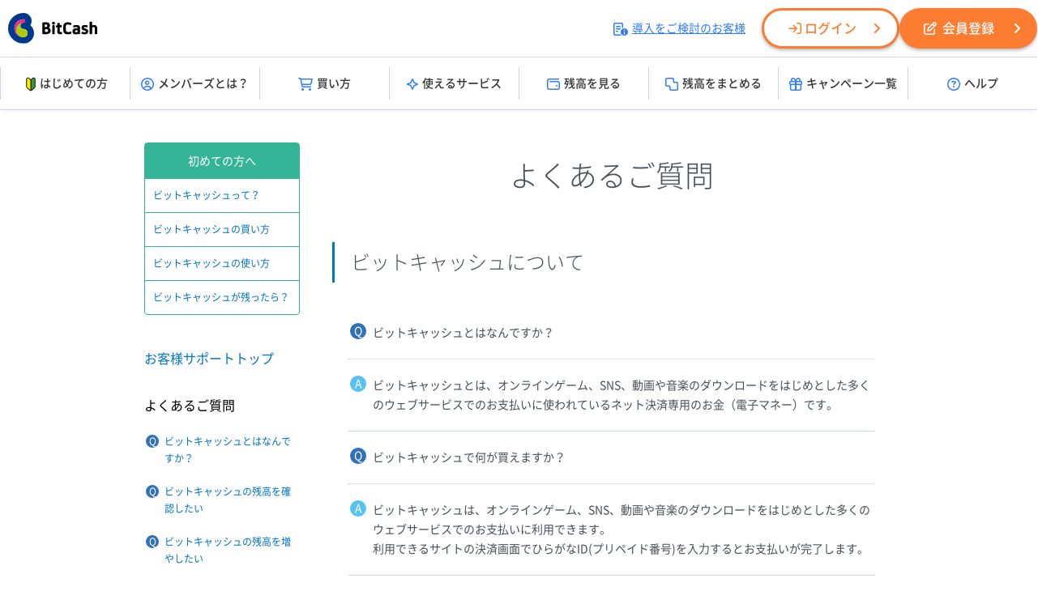

--- FILE ---
content_type: text/html;charset=UTF-8
request_url: https://bitcash.jp/docs/support/faq/s01;jsessionid=C8DB6056ABF0152BAA79E1B0C71632C5?sv=1&_bt=b1c4a991c1
body_size: 20749
content:
<!DOCTYPE html>
<html lang="ja"><head><meta charset="utf-8" /><meta http-equiv="Content-Script-type" content="text/javascript" /><meta http-equiv="Content-Style-type" content="text/css" /><meta http-equiv="imagetoolbar" content="false" /><title>よくあるご質問 | 電子マネー「ビットキャッシュ」</title><meta name="keywords" content="電子マネー,ネットのお金,BitCash,ビットキャッシュ,電子決済,お得" /><meta name="description" content="電子マネー「BitCash(ビットキャッシュ)」は、オンラインゲームやインターネットショッピングに便利な”ネットのお金”です。コンビニエンスストアや郵便局、インターネットで購入できます。" /><link rel="stylesheet" href="/static/docs/PC/css/base.css?id=2026011823" media="all" type="text/css" /><link rel="stylesheet" href="/static/docs/PC/css/support.css?id=2026011823" media="all" type="text/css" /><script src="/static/docs/PC/js/windowUtility.js" type="text/javascript"></script><script src="/static/docs/PC/js/beginnersGuideCookiesSetting.js" type="text/javascript"></script><script src="/material/docs/common/jquery/jquery-1.8.3.min.js"></script><link rel="stylesheet" href="/materials/common/webfont/fontawesome/css/all.css?id=2026011823" media="all" type="text/css" /><link rel="stylesheet" href="/material/docs/common/webfont/NotoSansCJKjp/css/NotoSansCJKjp.css?id=2026011823" media="all" type="text/css" /><script src="/material/docs/common/js/PC/base.js?id=20250411"></script><script src="/material/docs/common/js/scroll.js"></script><link rel="stylesheet" href="/material/docs/common/css/PC/base.css?id=2026011823" media="all" type="text/css" /><!-- Google Tag Manager --><noscript><iframe src="//www.googletagmanager.com/ns.html?id=GTM-WK4PL9" width="0" style="display:none;visibility:hidden" height="0"></iframe></noscript><script>(function(w,d,s,l,i){w[l]=w[l]||[];w[l].push({'gtm.start':new Date().getTime(),event:'gtm.js'});var f=d.getElementsByTagName(s)[0],j=d.createElement(s),dl=l!='dataLayer'?'&l='+l:'';j.async=true;j.src='//www.googletagmanager.com/gtm.js?id='+i+dl;f.parentNode.insertBefore(j,f);})(window,document,'script','dataLayer','GTM-WK4PL9');</script><!-- End Google Tag Manager --><!-- Global site tag (gtag.js) - Google Analytics --><script async="true" src="https://www.googletagmanager.com/gtag/js?id=G-09KWLH43B7"></script><script>window.dataLayer = window.dataLayer || [];
  function gtag(){dataLayer.push(arguments);}
  gtag('js', new Date());

  gtag('config', 'G-09KWLH43B7');
</script><!-- User Insight PCDF Code Start :  --><script type="text/javascript">var _uic = _uic ||{}; var _uih = _uih ||{};_uih['id'] = 55777;
_uih['lg_id'] = '';
_uih['fb_id'] = '';
_uih['tw_id'] = '';
_uih['uigr_1'] = ''; _uih['uigr_2'] = ''; _uih['uigr_3'] = ''; _uih['uigr_4'] = ''; _uih['uigr_5'] = '';
_uih['uigr_6'] = ''; _uih['uigr_7'] = ''; _uih['uigr_8'] = ''; _uih['uigr_9'] = ''; _uih['uigr_10'] = '';
_uic['uls'] = 1;
_uic['security_type'] = -1;
/* DO NOT ALTER BELOW THIS LINE */
/* WITH FIRST PARTY COOKIE */
(function() {
var bi = document.createElement('script');bi.type = 'text/javascript'; bi.async = true;
bi.src = '//cs.nakanohito.jp/b3/bi.js';
var s = document.getElementsByTagName('script')[0];s.parentNode.insertBefore(bi, s);
})();
</script><!-- User Insight PCDF Code End :  --></head><body id="top" class="layout_tw"><div id="container"><div id="container_inner"><div id="header"><div class="header_inner"><div class="header_top"><div class="header_left"><div class="header_logo"><h1><a href="/docs/index?ref=header&sv=1&_lh&_bt=42825da51d"><img src="/materials/common/images/logo/bitcash/logo_black.svg" alt="ビットキャッシュ" /></a></h1></div></div><div class="header_right"><ul><li class="header_introduction"><a href="http://bitcash.co.jp/docs/introduction/index?ref=header" target="_blank"><i class="fa-regular fa-memo-circle-info"></i>導入をご検討のお客様</a></li><li class="header_login"><a href="/members/tri?act=login&ref=header&sv=1&_lh&_bt=42825da51d" class="btn_members"><i class="fa-regular fa-arrow-right-to-bracket"></i>ログイン</a></li><li class="header_register"><a href="/members/tri?act=registerAccountSendMail&ref=header&sv=1&_lh&_bt=42825da51d" class="btn_members"><i class="fa-regular fa-pen-to-square"></i>会員登録</a></li></ul></div></div><!-- ヘッダーメニュー --><div class="header_menu_wrapper"><div class="header_menu"><ul><li><a href="/docs/guide/index?ref=header&sv=1&_lh&_bt=42825da51d"><img src="/materials/common/images/icon/beginner.svg" alt="はじめての方" class="menu_beginner" />はじめての方</a></li><li><a href="/docs/guide/members?ref=header&sv=1&_lh&_bt=42825da51d"><i class="fa-regular fa-circle-user"></i>メンバーズとは？</a></li><li><a href="/docs/purchase/index?ref=header&sv=1&_lh&_bt=42825da51d"><i class="fa-regular fa-cart-shopping"></i>買い方</a></li><li><a href="/merchant/tri?act=index&refererCode=JP&ref=header&sv=1&_lh&_bt=42825da51d"><i class="fa-regular fa-sparkle"></i>使えるサービス</a></li><li><a href="/bitcash/balance?ref=header&sv=1&_lh&_bt=42825da51d"><i class="fa-regular fa-wallet"></i>残高を見る</a></li><li><a href="/bitcash/merge?ref=header&sv=1&_lh&_bt=42825da51d"><i class="fa-regular fa-object-union"></i>残高をまとめる</a></li><li><a href="/docs/campaign/index?ref=header&sv=1&_lh&_bt=42825da51d"><i class="fa-regular fa-gift"></i>キャンペーン一覧</a></li><li><a href="/docs/support/index?ref=header&sv=1&_lh&_bt=42825da51d"><i class="fa-regular fa-circle-question"></i>ヘルプ</a></li></ul></div></div></div></div><div id="content" class="faq"><div id="content_inner"><div id="main"><div id="main_inner"><div id="main_cont"><h1>よくあるご質問</h1><h2>ビットキャッシュについて</h2><div class="faq_cont"><dl><dt id="q01">ビットキャッシュとはなんですか？</dt><dd><p>ビットキャッシュとは、オンラインゲーム、SNS、動画や音楽のダウンロードをはじめとした多くのウェブサービスでのお支払いに使われているネット決済専用のお金（電子マネー）です。</p></dd><dt id="q02">ビットキャッシュで何が買えますか？</dt><dd><p>ビットキャッシュは、オンラインゲーム、SNS、動画や音楽のダウンロードをはじめとした多くのウェブサービスでのお支払いに利用できます。<br />利用できるサイトの決済画面でひらがなID(プリペイド番号)を入力するとお支払いが完了します。</p></dd><dt id="q03">ひらがなID(プリペイド番号)とはなんですか？</dt><dd><p>ビットキャッシュは16文字のひらがなの組み合わせで構成されており、その16文字を名称としてひらがなIDと呼んでいます。<br />ひらがなIDを加盟店サイトの決済画面で入力して、各種お支払いに使用できます。<br />購入方法によっては、ひらがなIDをプリペイド番号と記載している場合があります。</p></dd><dt id="q04">管理番号とはなんですか？</dt><dd><p>管理番号は、ひらがなID(プリペイド番号)と一緒に記載されている「16桁の数字」です。<br />お持ちのビットキャッシュを特定する番号になります。<br /><br />ビットキャッシュのサポートセンターや、加盟店サイトへお問い合わせいただく際に必要となります。<br /><br />■コンビニ等で購入したビットキャッシュの場合<br />「管理番号」として印刷されています。<br /><br />■マイビットキャッシュの場合<br />ビットキャッシュメンバーズの<a href="https://bitcash.jp/members/tri?act=mypage&sv=1&_lh&_bt=42825da51d">マイページ</a>で確認できます。<br /><br />■キャンペーン等で入手したビットキャッシュカードの場合<br />カード裏面に「管理番号」として印字されています。</p></dd><dt id="q05">ビットキャッシュは換金できますか？</dt><dd><p>換金はできません。<br />また、換金をおこなう事や、その恐れがある行為は禁止しています。</p></dd><dt id="q06">ビットキャッシュに有効期限はありますか？</dt><dd><p>発行の翌日から10年です。残高引継で残高が増えた場合は、その翌日から10年となります。<br />ただし、特定のサイトでのみ利用可能なビットキャッシュには、その他の有効期限が設定されている場合があります。<br />お持ちのビットキャッシュに有効期限が記載されていますのでご確認ください。<br />有効期限は<a href="https://bitcash.jp/bitcash/balance">「残高照会」ページ</a>でもご確認いただけます。</p></dd><dt id="q07">ビットキャッシュの残高を確認したい</dt><dd><p>ビットキャッシュホームページの<a href="https://bitcash.jp/bitcash/balance">「残高照会」ページ</a>で、お持ちのビットキャッシュの残高を確認できます。</p></dd><dt id="q08">ビットキャッシュの残高を増やしたい</dt><dd><p>ビットキャッシュホームページの<a href="https://bitcash.jp/bitcash/merge">「残高引継」ページ</a>で、２つのビットキャッシュの残高をまとめて残高を増やすことが出来ます。<br />※１つのビットキャッシュに200,000クレジットまでまとめることができます<br />※新たなひらがなIDは発行されません。<br /><br />ビットキャッシュメンバーズへの<a href="https://bitcash.jp/members/tri?act=registerAccountSendMail&sv=1&_lh&_bt=42825da51d">会員登録(無料)</a>で、お得で便利な会員専用ビットキャッシュ(マイビットキャッシュ)が利用できます。</p></dd><dt id="q09">あまったビットキャッシュはどうすればいいですか？</dt><dd><p>あまったビットキャッシュは次回のお支払いにご利用いただけます。<br />残高がお支払い額に足りない場合は、<a href="https://bitcash.jp/bitcash/merge">「残高引継」ページ</a>で他のビットキャッシュと残高をまとめてご利用ください。<br /><br />ビットキャッシュメンバーズへの<a href="https://bitcash.jp/members/tri?act=registerAccountSendMail&sv=1&_lh&_bt=42825da51d">会員登録(無料)</a>で、お得で便利な会員専用ビットキャッシュ(マイビットキャッシュ)が利用できます。</p></dd><dt id="q10">残高照会とはなんですか？</dt><dd><p><a href="https://bitcash.jp/bitcash/balance">「残高照会」ページ</a>で、ビットキャッシュの残高を確認することができます。<br />ビットキャッシュは、残高がなくなるまで何度でも利用できます。<br /><br />ビットキャッシュメンバーズへの<a href="https://bitcash.jp/members/tri?act=registerAccountSendMail&sv=1&_lh&_bt=42825da51d">会員登録(無料)</a>で、お得で便利な会員専用ビットキャッシュ(マイビットキャッシュ)が利用できます。</p></dd><dt id="q11">残高引継とはなんですか？</dt><dd><p><a href="https://bitcash.jp/bitcash/merge">「残高引継」ページ</a>で、2つのビットキャッシュの残高を1つに引継ぐ(まとめる)事ができます。<br />例えば、残高が500クレジットと1,000クレジットのビットキャッシュをお持ちの場合、1,500クレジットのビットキャッシュにまとめることができます。<br />ただし、特定のサイトでのみ利用可能なビットキャッシュは、残高引継をおこなえません。<br /><br /><br />ビットキャッシュメンバーズへの<a href="https://bitcash.jp/members/tri?act=registerAccountSendMail&sv=1&_lh&_bt=42825da51d">会員登録(無料)</a>で、お得で便利な会員専用ビットキャッシュ(マイビットキャッシュ)が利用できます。</p></dd></dl></div></div></div></div><div id="side"><div id="side_inner"><div id="begginer_navi"><h2>初めての方へ</h2><ul><li><a href="/docs/guide/index?sv=1&_bt=42825da51d">ビットキャッシュって？</a></li><li><a href="/docs/guide/howtobuy?sv=1&_bt=42825da51d">ビットキャッシュの買い方</a></li><li><a href="/docs/guide/howtouse?sv=1&_bt=42825da51d">ビットキャッシュの使い方</a></li><li class="last"><a href="/docs/guide/balance?sv=1&_bt=42825da51d">ビットキャッシュが残ったら？</a></li></ul></div><div class="customer_support"><a href="/docs/support/index?sv=1&_bt=42825da51d">お客様サポートトップ</a></div><div id="faq_navi"><h3>よくあるご質問</h3><ul><li class="q"><a href="/docs/support/faq/s01?sv=1&_bt=42825da51d#q01">ビットキャッシュとはなんですか？</a></li><li class="q"><a href="/docs/support/faq/s01?sv=1&_bt=42825da51d#q07">ビットキャッシュの残高を確認したい</a></li><li class="q"><a href="/docs/support/faq/s01?sv=1&_bt=42825da51d#q08">ビットキャッシュの残高を増やしたい</a></li><li class="q"><a href="/docs/support/faq/m01?sv=1&_bt=42825da51d#q01">ビットキャッシュメンバーズとはなんですか？</a></li><li class="q"><a href="/docs/support/faq/m02?sv=1&_bt=42825da51d#q01">マイビットキャッシュとはなんですか？</a></li><li class="q"><a href="/docs/support/faq/m02?sv=1&_bt=42825da51d#q05">マイビットキャッシュを成人向けサービスで利用したい</a></li><li class="q"><a href="/docs/support/faq/m02?sv=1&_bt=42825da51d#q15">マイビットキャッシュとビットキャッシュの違いは？</a></li></ul><h3>カテゴリから選ぶ</h3><h4>ビットキャッシュ決済</h4><ul><li class="category"><a href="/docs/support/faq/s01?sv=1&_bt=42825da51d">ビットキャッシュについて</a></li><li class="category"><a href="/docs/support/faq/s02?sv=1&_bt=42825da51d">ビットキャッシュの買い方について</a></li><li class="category"><a href="/docs/support/faq/s03?sv=1&_bt=42825da51d">ビットキャッシュの使い方について</a></li><li class="category"><a href="/docs/support/faq/s99?sv=1&_bt=42825da51d">ビットキャッシュに関するその他の質問</a></li></ul><h4>ビットキャッシュメンバーズ</h4><ul><li class="category"><a href="/docs/support/faq/m01?sv=1&_bt=42825da51d">ビットキャッシュメンバーズ</a></li><li class="category"><a href="/docs/support/faq/m02?sv=1&_bt=42825da51d">マイビットキャッシュについて</a></li><li class="category"><a href="/docs/support/faq/m03?sv=1&_bt=42825da51d">びっ得コインについて</a></li><li class="category"><a href="/docs/support/faq/m04?sv=1&_bt=42825da51d">ユーザ情報について</a></li><li class="category"><a href="/docs/support/faq/m05?sv=1&_bt=42825da51d">通知機能について</a></li><li class="category"><a href="/docs/support/faq/m06?sv=1&_bt=42825da51d">セキュリティ設定について</a></li><li class="category"><a href="/docs/support/faq/m08?sv=1&_bt=42825da51d">メールマガジンについて</a></li></ul></div></div></div></div></div><div id="footer"><div class="footer_inner"><div class="footer_navi"><ul class="clearfix"><li><dl><dt>はじめてのお客様</dt><dd><a href="http://bitcash.jp/docs/guide/index?ref=footer&sv=1&_lh&_bt=42825da51d">ビットキャッシュってなに？</a></dd><dd><a href="http://bitcash.jp/docs/guide/howtobuy?ref=footer&sv=1&_lh&_bt=42825da51d">ビットキャッシュの買い方</a></dd><dd><a href="http://bitcash.jp/docs/guide/howtouse?ref=footer&sv=1&_lh&_bt=42825da51d">ビットキャッシュの使い方</a></dd><dd><a href="http://bitcash.jp/docs/guide/balance?ref=footer&sv=1&_lh&_bt=42825da51d">ビットキャッシュが残ったら？</a></dd></dl><dl><dt>買い方</dt><dd><a href="http://bitcash.jp/docs/purchase/index?ref=footer&sv=1&_lh&_bt=42825da51d">お店で買う</a></dd><dd><a href="http://bitcash.jp/docs/support/serviceguide/members/mybitcash/directcharge?ref=footer&sv=1&_lh&_bt=42825da51d">オンラインで買う</a></dd><dd><a href="http://bitcash.jp/docs/get/index?ref=footer&sv=1&_lh&_bt=42825da51d">ポイントで交換</a></dd></dl></li><li><dl><dt>ビットキャッシュを使う</dt><dd><a href="http://bitcash.jp/merchant/tri?act=index&refererCode=JP&ref=footer&sv=1&_lh&_bt=42825da51d">使えるサービス</a></dd><dd><a href="http://bitcash.jp/members/tri?act=guide/selectshop/index&ref=topbnr&ref=footer&sv=1&_lh&_bt=42825da51d">セレクトショップ</a></dd><!--<dd><a _tri="url" _protocol="https" href="/donation/tri?act=donationOrganizationSelect&refererCode=JP&ref=footer">ビットキャッシュで寄付</a></dd>--></dl><dl><dt>残高を見る・まとめる</dt><dd><a href="https://bitcash.jp/bitcash/balance?ref=footer&sv=1&_lh&_bt=42825da51d">残高照会</a></dd><dd><a href="https://bitcash.jp/bitcash/merge?ref=footer&sv=1&_lh&_bt=42825da51d">残高引継</a></dd><dd><a href="/docs/support/serviceguide/members/mybitcash/index?ref=footer&sv=1&_lh&_bt=42825da51d">マイビットキャッシュで管理</a></dd></dl><dl><dt>おトクな情報</dt><dd><a href="http://bitcash.jp/docs/campaign/index?ref=footer&sv=1&_lh&_bt=42825da51d">キャンペーン</a></dd><dd><a href="https://bitcash.jp/mail_magazine/tri?act=registration&ref=footer&sv=1&_lh&_bt=42825da51d">メールマガジン</a></dd></dl></li><li><dl><dt>ビットキャッシュメンバーズ</dt><dd><a href="https://bitcash.jp/members/tri?act=registerAccountSendMail&ref=footer&sv=1&_lh&_bt=42825da51d">新規会員登録（無料）</a></dd><dd><a href="https://bitcash.jp/members/tri?act=mypage&suppressWarn=true&ref=footer&sv=1&_lh&_bt=42825da51d">ログイン</a></dd></dl><dl><dt>お知らせ</dt><dd><a href="http://bitcash.jp/docs/information/index?ref=footer&sv=1&_lh&_bt=42825da51d">ビットキャッシュからのお知らせ</a></dd><dd><a href="http://bitcash.jp/docs/information/index?ref=footer&sv=1&_lh&_bt=42825da51d">メンテナンス情報</a></dd></dl><dl><dt>ヘルプ</dt><dd><a href="http://bitcash.jp/docs/support/index?ref=footer&sv=1&_lh&_bt=42825da51d">よくあるご質問・サービスガイド</a></dd><dd><a href="http://bitcash.jp/docs/support/supportcenter?ref=footer&sv=1&_lh&_bt=42825da51d">ビットキャッシュサポートセンター</a></dd></dl></li><li><dl><dd class="footer_introduction"><a href="http://bitcash.co.jp/docs/introduction/index?ref=footer" target="_blank">導入をご検討のお客様</a></dd></dl><dl><dd><a href="http://bitcash.co.jp/?ref=footer" target="_blank">運営企業</a></dd></dl><dl><dt>公式SNSアカウント</dt><dd class="sns_links"><ul class="clearfix"><li><a href="https://x.com/bitcash_pr/" target="_blank"><img src="/material/docs/common/images/parts/footer/icon_x.png" alt="X" /></a></li><li><a href="https://www.facebook.com/p/ビットキャッシュ-BitCash-61569896647758/" target="_blank"><img src="/material/docs/common/images/parts/footer/icon_fb.png" alt="Facebook" /></a></li></ul></dd></dl><dl><dd><a href="http://privacymark.jp/" class="footer_pmark" target="_blank"><img src="/material/docs/common/images/pmark/28000001_75_JP.gif" alt="プライバシーマーク制度" /></a></dd></dl></li></ul></div><div class="footer_bottom_area clearfix"><div class="footer_bottom_left clearfix"><div class="footer_logo_area"><a href="http://bitcash.jp/docs/index?ref=footer&sv=1&_lh&_bt=42825da51d"><img src="/material/common/images/logo/logo_white.svg" alt="ビットキャッシュ" /></a><p>&copy; BitCash Inc.</p></div><div class="footer_bottom_links"><ul><li><a href="/docs/terms/settlement?ref=footer&sv=1&_lh&_bt=42825da51d">資金決済法に基づく表示</a></li><li><a href="/docs/terms/privacypolicy?ref=footer&sv=1&_lh&_bt=42825da51d">プライバシーポリシー</a></li><li><a href="/docs/terms/securitypolicy?ref=footer&sv=1&_lh&_bt=42825da51d">情報セキュリティ方針</a></li><li><a href="/docs/terms/bitcash?ref=footer&sv=1&_lh&_bt=42825da51d">ビットキャッシュ利用規約</a></li><li><a href="/docs/terms/members?ref=footer&sv=1&_lh&_bt=42825da51d">ビットキャッシュ会員規約</a></li><li><a href="/docs/terms/efforts?ref=footer&sv=1&_lh&_bt=42825da51d">各種取り組み・ご案内</a></li></ul></div></div><div class="footer_bottom_right"><a href="#top" class="page_top"><i aria-hidden="true" class="fa fa-angle-up"></i></a></div></div></div></div><div class="footer_sv_position"><img src="/static/sv1.gif" alt="sv" id="svIcon" /></div></div></div></body></html>


--- FILE ---
content_type: image/svg+xml
request_url: https://bitcash.jp/materials/common/images/logo/bitcash/logo_black.svg
body_size: 5698
content:
<?xml version="1.0" encoding="utf-8"?>
<!-- Generator: Adobe Illustrator 22.1.0, SVG Export Plug-In . SVG Version: 6.00 Build 0)  -->
<svg version="1.1" id="logo" xmlns="http://www.w3.org/2000/svg" xmlns:xlink="http://www.w3.org/1999/xlink" x="0px" y="0px"
	 viewBox="0 0 344.5 119.6" style="enable-background:new 0 0 344.5 119.6;" xml:space="preserve">
<style type="text/css">
	.st0{fill:#00388B;}
	.st1{fill:#ABCD03;}
	.st2{fill:#E62E8B;}
</style>
<g>
	<g>
		<g>
			<path d="M157.4,58c2.8-1.9,4.3-4.9,4.3-8.6v-1.1c0-3.7-1.3-6.6-3.9-8.6l0,0c-2.9-2.2-7.3-3.3-13.4-3.3c-3.3,0-6.5,0.2-9.1,0.6
				c-2.2,0.3-3,1.2-3,3.6V79c0,2.5,0.8,3.4,3.1,3.6c2.5,0.2,6.1,0.3,9.3,0.3c7.3,0,12.4-1.2,15.6-3.7c2.8-2.2,4.2-5.5,4.2-9.9v-1
				C164.4,63.3,161.9,59.7,157.4,58z M142.2,45.1c0-0.2,0-0.3,0-0.3h0.1c0.9-0.1,1.8-0.1,3.2-0.1c2.1,0,3.7,0.4,4.6,1.1
				c0.9,0.7,1.3,1.8,1.3,3.3v0.8c0,3.5-2.1,5.1-6.7,5.1h-2.6v-9.9H142.2z M154.2,69.2c0,1.8-0.6,3.2-1.7,4c-1.3,0.9-3.1,1.3-6.3,1.3
				c-1.6,0-2.6-0.1-3.5-0.2c-0.3,0-0.4-0.1-0.4-0.1s-0.1-0.1-0.1-0.4V63h4.3c2.7,0,4.5,0.4,5.8,1.3c1.2,0.9,1.9,2.3,1.9,4.1V69.2
				L154.2,69.2z"/>
			<path d="M175.7,34.3h-0.3c-3.4,0-5.5,2.1-5.5,5.4v0.4c0,3.7,1.8,5.5,5.5,5.5h0.3c3.3,0,5.5-2.2,5.5-5.5v-0.4
				C181.2,36.3,179.2,34.3,175.7,34.3z"/>
			<path d="M177.7,47.8h-4.3c-1.6,0-2.6,0.4-2.6,2.4v30.3c0,2,1,2.4,2.6,2.4h4.3c1.6,0,2.6-0.4,2.6-2.4V50.2
				C180.3,48.2,179.3,47.8,177.7,47.8z"/>
			<path d="M206.3,74.6h-3.4c-1.8,0-2.3-0.2-2.7-0.7c-0.5-0.6-0.6-1.1-0.6-3.6V56h6.1c1.9,0,2.1-1.3,2.1-2.4v-3.4
				c0-1.5-0.4-2.5-2.1-2.5h-6.1v-6.2c0-2-1-2.4-2.6-2.4h-4.3c-1.6,0-2.6,0.4-2.6,2.4v6.7l-3.8,0.7c-1.2,0.2-1.7,0.8-1.7,2.1v3
				c0,1.4,0.6,2,2,2h3.4v15.7c0,4.2,0.9,7,2.8,8.8c1.8,1.7,4.3,2.4,8.5,2.4h4.9c2,0,2.3-0.8,2.3-2.4v-3.4
				C208.6,75.5,208.3,74.6,206.3,74.6z"/>
			<path d="M244,39.5c-3.4-2-8-3.2-12.6-3.2c-5.5,0-9.5,1.1-12.4,3.4c-4.6,3.7-6.2,8.6-6.2,18.8v2.8c0,9.4,1.4,14.6,4.7,17.9
				c2.9,2.9,7,4.2,13.8,4.2c3.9,0,8-0.8,11.5-2.2c2-0.8,2.2-1.7,1.9-3.3l-0.8-3.3c-0.2-0.8-0.5-1.3-1.1-1.6c-0.4-0.2-1-0.3-1.9,0
				c-2.6,1.1-5.8,1.8-8.5,1.8c-3.5,0-5.9-0.8-7.2-2.3c-1.6-1.9-2.2-5.3-2.2-12.2v-1.2c0-6.4,0.4-10.4,2.4-12.4
				c1.2-1.2,2.6-1.9,6-1.9c2.8,0,5.7,0.8,8.6,2.4c0.7,0.4,1.4,0.5,2,0.3c0.4-0.1,0.8-0.4,1.1-1.1l1.6-4.1
				C245.2,41.4,245.4,40.3,244,39.5z"/>
			<path d="M274,49.5c-2.5-1.7-5.3-2.3-10.3-2.3c-3.7,0-8,0.8-10.5,1.7c-1.8,0.5-1.8,1.7-1.5,2.8l0.6,3.3c0.1,0.5,0.3,1.2,0.9,1.5
				c0.4,0.3,1,0.3,1.6,0.1c2.6-0.8,5.8-1.3,8.3-1.3c2.4,0,3.5,0.2,4.3,0.8c0.7,0.6,0.9,1.4,0.9,3v1.1c-1.3-0.1-2.3-0.1-3.2-0.1h-2.5
				c-4.9,0-8.3,0.9-10.4,2.7c-2.1,1.7-3.1,4.5-3.1,8.5v1.6c0,3.6,1.1,6.4,3.2,8.2c2,1.7,4.2,2.4,8,2.4h2.5c3.5,0,5.8-0.8,7.4-2.7
				l0.1,0.3c0.3,1.2,1,1.8,2.3,1.8h3.1c1.3,0,2.1-0.7,2.1-2V59.1C277.9,54.2,276.8,51.4,274,49.5z M268.4,71.6
				c0,2.8-1.1,3.9-3.8,3.9h-2.5c-1.5,0-2.2-0.4-2.6-0.7c-0.3-0.3-0.8-0.9-0.8-2.6v-0.8c0-1.5,0.3-2.4,0.8-2.9
				c0.5-0.4,1.5-0.7,3.1-0.7h2.4c0.9,0,2,0,3.3,0.1L268.4,71.6L268.4,71.6z"/>
			<path d="M300.4,61.3l-4.3-1c-2.3-0.5-3-1.1-3-2.4v-0.5c0-1,0.3-1.4,0.7-1.7c0.6-0.4,1.8-0.6,3.9-0.6s4.9,0.5,6.5,1.1
				c0.7,0.2,1.3,0.2,1.7-0.1c0.4-0.3,0.7-0.7,0.8-1.3l0.8-3.9c0.3-1.4,0-2-1.3-2.4c-2-0.7-5.8-1.4-9.4-1.4c-4.6,0-7.6,0.7-9.7,2.4
				c-2.2,1.8-3.3,4.3-3.3,8v0.6c0,2.9,0.8,5.2,2.2,6.8c1.5,1.7,3.2,2.6,6.4,3.3l4.1,1c2.8,0.7,3.5,1.3,3.5,2.9v0.5
				c0,1.3-0.4,1.8-0.9,2.1c-0.7,0.5-1.9,0.7-4.1,0.7c-2.4,0-5.8-0.9-8-1.7c-0.7-0.3-1.3-0.3-1.8,0s-0.9,0.8-1,1.5l-0.8,3.4
				c-0.4,1.5,0,2.3,1.5,2.8c3,1.3,7.1,2,10.7,2c4.8,0,8.3-1.1,10.6-3.3c2-1.9,3-4.6,3-7.9v-0.8c0-2.7-0.5-4.5-1.6-6.1
				C306.3,63.4,304,62.1,300.4,61.3z"/>
			<path d="M342.7,52.3c-2.1-3.4-5.5-5.1-10.3-5.1c-3.2,0-5.7,0.6-7.8,1.9V36.7c0-2-1-2.4-2.6-2.4h-4.3c-1.6,0-2.6,0.4-2.6,2.4v43.7
				c0,2,1,2.4,2.6,2.4h4.3c1.6,0,2.6-0.4,2.6-2.4v-20c0-2.9,0.6-3.7,1.2-4.3c0.6-0.6,1.5-1.1,4.1-1.1c1.9,0,3,0.4,3.9,1.3
				s1.2,2.2,1.2,4.9v19.2c0,2,1,2.4,2.6,2.4h4.3c1.6,0,2.6-0.4,2.6-2.4V61.6C344.6,58.7,344.4,55,342.7,52.3z"/>
		</g>
		<path class="st0" d="M86,47.9L86,47.9c3-4.8,4.8-10.5,4.8-16.6c0-5.9-1.6-11.3-4.4-16C81.1,6.5,71.7,0.4,60.8,0
			c-0.4,0-0.8,0-1.2,0C43.1,0,28.2,6.7,17.4,17.5c-0.1,0.1-0.2,0.2-0.2,0.3C11.3,23.8,6.7,31,3.7,39C1.3,45.5,0,52.4,0,59.8
			c0,8.8,1.9,17.3,5.4,24.8c3,6.5,7.1,12.4,12.1,17.4c9.4,9.4,21.9,15.7,35.9,17.2c1.3,0.1,2.5,0.2,3.8,0.3c0.8,0,1.6,0.1,2.4,0.1
			c0.5,0,1,0,1.5,0c3.1-0.1,6-0.6,8.8-1.3c14.1-3.7,25.2-14.9,28.9-29c0.9-3.3,1.3-6.8,1.3-10.3C100.1,66.4,94.6,55.4,86,47.9z
			 M60.3,94.9c-0.3,0-0.6,0-0.9,0c-0.6,0-1.2,0-1.8-0.1c-8.9-0.5-17-4.3-23-10.3c-1.6-1.6-2.9-3.3-4.2-5.1
			c-3.8-5.6-6.1-12.4-6.1-19.7c0-1.6,0.2-3.3,0.4-4.8c1.1-7.7,4.6-14.7,9.9-20c5.6-5.6,13-9.3,21.3-10.1c0.6,0,1.1-0.1,1.7-0.2
			c0.6,0,1.2,0,1.8,0c3.7,0,6.7,3,6.7,6.7c0,3.7-3,6.7-6.7,6.7c-4.2,0-7.9,2.1-10.1,5.3c-1.4,2-2.2,4.4-2.2,7
			c0,6.8,5.5,12.3,12.3,12.3c0.3,0,0.6,0,0.9,0c8.4,0.5,15.2,7.5,15.2,16.1C75.5,87.3,68.8,94.4,60.3,94.9z"/>
		<path class="st1" d="M60.3,62.7c-0.3,0-0.6,0-0.9,0c-6.8,0-12.3-5.5-12.3-12.3s5.5-12.3,12.3-12.3c-0.5,0-1,0-1.5,0
			c-7.2,0.4-13.8,3.5-18.6,8.3C34.2,51.6,31,58.7,31,66.5c0,7.8,3.2,14.9,8.3,20.1c4.8,4.8,11.3,7.9,18.6,8.3c0.5,0,1,0,1.5,0
			c0.2,0,0.6,0,0.9,0c8.4-0.5,15.2-7.5,15.2-16.1C75.5,70.2,68.8,63.1,60.3,62.7z"/>
		<path class="st2" d="M59.5,94.9c-0.5,0-1,0-1.5,0c-7.2-0.4-13.8-3.5-18.6-8.3c-5.1-5.2-8.3-12.3-8.3-20.1c0-7.8,3.2-14.9,8.3-20.1
			c4.8-4.8,11.3-7.9,18.6-8.3c0.5,0,1,0,1.5,0c3.7,0,6.7-3,6.7-6.7s-3-6.7-6.7-6.7c-0.6,0-1.2,0-1.8,0c-8.9,0.5-17,4.3-23,10.3
			c-6.3,6.3-10.3,15.1-10.3,24.8s3.9,18.4,10.3,24.8c5.9,6,14,9.8,23,10.3C58.3,94.9,58.9,94.9,59.5,94.9c0.3,0,0.6,0,0.9,0
			C60.1,94.9,59.7,94.9,59.5,94.9z"/>
	</g>
</g>
</svg>
